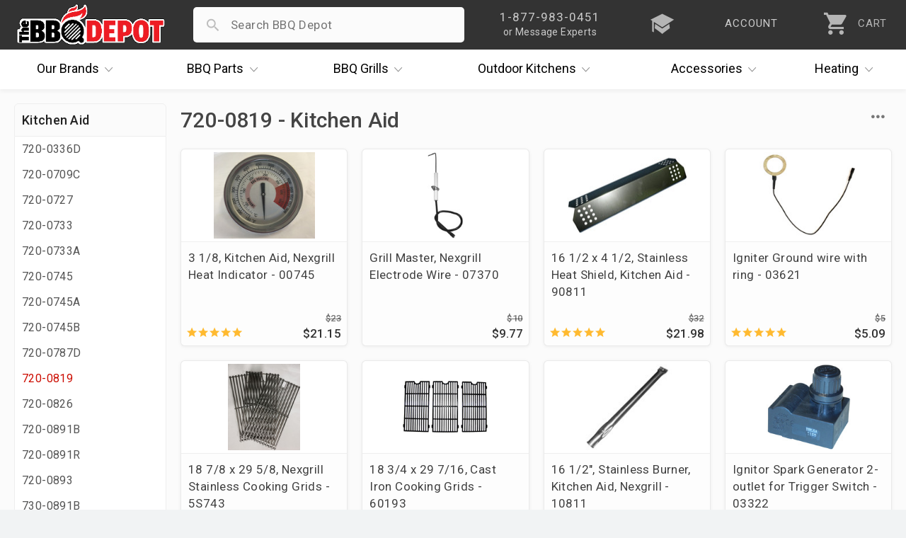

--- FILE ---
content_type: text/html; charset=UTF-8
request_url: https://www.thebbqdepot.com/parts-finder/kitchen-aid/720-0819
body_size: 7308
content:
<!DOCTYPE html>
<html lang="en" id="category_page" data-category="16253">    
    <head>
  <meta charset="utf-8" />
  <meta name="viewport" content="width=device-width, initial-scale=1, maximum-scale=1, user-scalable=0"/>
  <title>Parts Finder - Kitchen Aid - 720-0819 - The BBQ Depot</title>
  
  <meta name="description" content="" />
   <link rel='canonical' href='https://www.thebbqdepot.com/parts-finder/kitchen-aid/720-0819' /> 
  <meta name="robots" content="max-image-preview:large" />
  <meta name="norton-safeweb-site-verification" content="fg7kbmyiji2i73guemtnjcaxrnpqjmrg7x0cxstq0bh-lv1x1kh2mbtrmxiinq7tk2p7vxkid5nlk7jlpwdlk-bg5th06v2jtva-1xiyyttsnp8nzvp6fkit10lut-fz"/>
  <meta name="google-site-verification" content="NXc5Vfuf8MpofpAf0sOnGdhtWQ-cfUk_1TckX1E3HwI"/>
  <link rel="apple-touch-icon" sizes="180x180" href="https://cdn.bbqdepot.com/favicon/apple-touch-icon.png"/>
  <link rel="shortcut icon" href="https://cdn2.bigcommerce.com/server1300/4k85vhi/templates/__custom/images/favicon-4.ico?t=1753201303" />
  <link href="https://cdn.bbqdepot.com/Styles/styles.css?v=9.85" type="text/css" rel="stylesheet"/>
  <script src="https://cdn.bbqdepot.com/js/jquery.js?v=3.71"></script>
  <script>
  var search_waiting = false; function redir(u, c) { var b = "/brands/"; var h = ".html"; if (u.indexOf(b) > -1 && u.indexOf(h) > -1) { u = u.replace(h, "").toLowerCase() + "/"; window.location.replace(u); } if (c && c.indexOf(b) > -1 && c.indexOf(h) > -1) { c = c.replace(h, "").toLowerCase() + "/"; window.location.replace(c); } } redir(window.location.href, $('link[rel="canonical"]').attr("href"));
  </script>
   
  <script>
    var config = {};
    config.ShopPath = 'https://www.thebbqdepot.com';
    config.AppPath = '';
    config.FastCart = 0;
    var ThumbImageWidth = 170;
    var ThumbImageHeight = 170;
    if (typeof lang === 'undefined') { lang = {}; }
    var initial_activation = false;
    var sticky_loaded = false;
    var sticky_header = false;
    var brandCat = false;
    var top_level = false;
    function activate_left(){function i(){var i=$(".sideNav").outerHeight(!0);i>$("#LayoutColumn1").outerHeight(!0)?$(".sideNav").stickybits().cleanup():i<window.outerHeight-30?$(".sideNav").stickybits({stickyBitStickyOffset:15}):$(".sideNav").stickybits().cleanup()}if(window.innerWidth>767&&$(".Left").length){!0===initial_activation?i():$.getScript("https://cdn.bbqdepot.com/thebit.js").done(function(){initial_activation=!0,i()})}return initial_activation}
  </script>
  <meta name="google-site-verification" content="T_xOK3OFac828h-qKsEKFipajoKVmqV6iSWOtydwf4E"/>
  <meta name="p:domain_verify" content="45444d000f3c3ed76cc346f0f5769366" />
  <meta name="google-site-verification" content="Wm5orqu7jCnb2ALvMNgun_CjJIxEYPvlKwjPFJeXsVc"/>
  <meta name="msvalidate.01" content="16FE31587F8D2B924B7777CB44223FE2" />
  <meta name="format-detection" content="telephone=no" />
  <meta name="google-site-verification" content="TLwY631avp2UpEiik9Uw8nhqMNp-O9zY-Q4GezBIP44"/>
</head>    
    <body class="tmp_Category left_loading">
        <link href="https://cdn.bbqdepot.com/Styles/category.css?v=3.33" type="text/css" rel="stylesheet" />
        <div id="Container">
            <div id="AjaxLoading"></div>
<div id="_bs_menu_bg"></div>
<header id="header">
<div id="outbar"> <div id="bar"> <div id="hamwise"><i class="ion-navicon"></i></div> <a id="logo" href="/"><img width="300" height="83" src="https://cdn2.bigcommerce.com/server1300/4k85vhi/templates/__custom/images/the-bbq-depot.png" alt="BBQ Depot"></a> <div id="mob_right"> <div id="_bs_help"> <div class="_bs_phone">1-877-983-0451</div> <div class="_bs_or_contact">or Message Experts</div> <div id="contact_drop" class="store_menu"> </div> </div> <a href="/blog" id="_bs_blog"> <div id="_bs_blog_msg"><i class="ion-university"></i></div> </a> <a href="/login.php?action=create_account" id="_bs_acct"> <div id="_bs_acct_msg">account</div> </a> <div id="_bs_top_more"> <i id="vdots" class="ion-android-more-vertical"></i> <div id="_bs_more_drop" class="store_menu"> <div class="first_two"> <div class="store_msg"></div> <a href="tel:8779830451" class="call_ham"> <i class="ion-android-call"></i> <span class="top_item">1-877-983-0451</span> <span class="bot_item">Experts Available Now! Habla Español</span> </a> <a href="/contact-us/" class="msg_ham open_ask"> <i class="ion-paper-airplane"></i> <span class="top_item">Send Us A Message</span> <span class="bot_item">Ask The BBQ Experts & Upload Photos</span> </a> </div>  <a href="/account.php" class="acct_ham"> <i class="ion-person"></i> <span class="top_item">My Account</span> <span class="bot_item">Track Your Orders & Fast Checkout</span> </a> <a href="/blog" class="iq_ham"> <i class="ion-university"></i> <span class="top_item">i.Q. Learning Center</span> <span class="bot_item">Become The Ultimate Q Master!</span> </a> </div> </div> <a id="cart" href="/cart.php"> <i class="ion-android-cart"></i> <div id="item_cnt">0</div> <div id="cart_lower">CART</div> </a> </div> <div id="search_wrap"> <form action="/search.php" method="get" onclick="search_waiting = true;" autocomplete="off"> <i id="search_icon" class="not_arrow"></i> <input type="search" name="search_query" autocapitalize="off" autocorrect="off" spellcheck="false" id="search_bar"> <i id="remove_search" class="ion-android-close"></i> <button type="submit" class="Button">Search</button> <div id="pop_searches"></div> <div id="ajax_results"></div> </form> </div> </div> </div>
<div id="outer_nav" style="height:56px;">
    <nav id="_bs_nav">
        <div class="_bs_has_drop drop_once" id="brands">
            <a class="_bs_main" href="/our-brands/"><span>Our</span> Brands <i class="ion-ios-arrow-down"></i></a>
            <div class="_bs_mega is_centered" style="width:686px;"></div>
        </div>
        <div class="_bs_has_drop drop_once" id="parts">
            <a class="_bs_main" href="/grill-parts"><span>BBQ</span> Parts <i class="ion-ios-arrow-down"></i></a>
            <div class="_bs_mega is_centered" style="width:739px;"></div>
        </div>
        <div class="_bs_has_drop drop_once" id="grills">
            <a class="_bs_main" href="/bbq-grills/"><span>BBQ</span> Grills <i class="ion-ios-arrow-down"></i></a>
            <div class="_bs_mega is_centered" style="width:500px; white-space:normal;"></div>
        </div>
        <div class="_bs_has_drop drop_once" id="ok">
            <a class="_bs_main" href="/outdoor-kitchens/"><span>Outdoor</span> Kitchens <i class="ion-ios-arrow-down"></i></a>
            <div class="_bs_mega is_centered" style="width:560px;"></div>
        </div>
        <div class="_bs_has_drop drop_once" id="dots">
            <a class="_bs_main" id="acc_desk" href="/grill-accessories/">Accessories<i class="ion-ios-arrow-down"></i></a>
            <a class="_bs_main" id="more_tablet" href="#">More<i class="ion-ios-arrow-down"></i></a> <a class="_bs_main" id="more_mobile" href="#"><i class="ion-android-more-vertical"></i></a>
            <div class="_bs_mega is_centered" style="width:460px;"></div>
        </div>
        <div class="_bs_has_drop drop_once" id="heat">
            <a class="_bs_main" href="/indoor-outdoor-heaters/"><span></span> Heating <i class="ion-ios-arrow-down"></i></a>
            <div class="_bs_mega is_centered" style="width:420px;"></div>
        </div>
    </nav>
</div>
</header>
<script>var currentCart = ""; "" !== currentCart && (currentCart = currentCart.replace(/\D/g, ""), document.getElementById('header').classList.add("new_cartFilled"), document.getElementById("item_cnt").innerHTML = currentCart); </script>          
            <div id="content-wrapper"> 
                <div id="Wrapper">

                    <div id="left_nav" class="Left sideNav">
                        <h2 class="brands catTitle"></h2>
                        <div class="subCopy">
                        </div>
                    </div>

                    <div class="Content Wide" id="LayoutColumn1">
                        <div class="Breadcrumb" id="CategoryBreadcrumb">
    <ul>
        <li>
            <a href="https://www.thebbqdepot.com/"><span>Home</span></a>
        </li>
        <li>
    <a href="https://www.thebbqdepot.com/parts-finder">
        <span>Parts Finder</span>
    </a>
</li><li>
    <a href="https://www.thebbqdepot.com/parts-finder/kitchen-aid">
        <span>Kitchen Aid</span>
    </a>
</li><li>
    <a title="720-0819" href="https://www.thebbqdepot.com/parts-finder/kitchen-aid/720-0819">
        <span>720-0819</span>
    </a>
</li>
    </ul>
</div>
                        <div class="header-wrapper withBanner">
                            <h1 id="title">720-0819</h1>
                        </div> 
                        <div class="brandSubs">
                            
                        </div> 

                        <div id="cat_top">
                            <div id="current_filters"></div>
                            <div id="refine">
                                <div id="sort">
    <div id="sort_label">Sort<i class="ion-ios-arrow-down"></i></div>
    <div id="sort_choices">
       <div class="sort_choice" data-order="avgcustomerreview">By Review</div>
       <div class="sort_choice" data-order="priceasc">Price Low to High</div>
       <div class="sort_choice" data-order="pricedesc">Price High to Low</div>
       <div class="sort_choice" data-order="alphaasc">Alphabetical</div>
       <div class="sort_choice" data-order="newest">Newest</div>
       <div class="sort_choice" data-order="">Default</div>
    </div>
</div>

                                <div id="mob_filter_wrap"></div>
                            </div>
                            <div class="Clear"></div>
                        </div>

                        <div class="Block CategoryContent Moveable Panel" id="CategoryContent">
    <ul id="cat_product_list" class="ProductList ">
        <li data-stock="" data-avail="">
    <div class="ProductImage" data-product="13549">
        <a href="https://www.thebbqdepot.com/kitchen-aid-nexgrill-heat-indicator/"><img src="https://cdn2.bigcommerce.com/server1300/4k85vhi/products/13549/images/25099/Heat_Indicator_000745__76394.1708964603.170.170.jpg?c=2" alt="KitchenAid Heat Indicator " /></a>
    </div>
    <div class="ProductDetails">
        <a href="https://www.thebbqdepot.com/kitchen-aid-nexgrill-heat-indicator/">3 1/8, Kitchen Aid, Nexgrill Heat Indicator - 00745</a>
        <div class="category customFields">
            <div class="DetailRow Part #" data-custom-field="Part #" data-value="00745">
    <div class="Label">Part #:</div>
    <div class="Value"></div>
</div> <div class="DetailRow Brand" data-custom-field="Brand" data-value="Kitchen Aid,Nexgrill,Perfect Flame">
    <div class="Label">Brand:</div>
    <div class="Value"></div>
</div> 
        </div>
    </div>
    <p class="itemPrice"><strike class="RetailPriceValue">$23.50</strike> <span class="SalePrice">$21.15</span></p>
    <div class="ProductPriceRating Rating Rating5">
        <i class="ion-android-star"></i><i class="ion-android-star"></i><i class="ion-android-star"></i><i class="ion-android-star"></i><i class="ion-android-star"></i>
    </div>  
</li><li data-stock="" data-avail="">
    <div class="ProductImage" data-product="13538">
        <a href="https://www.thebbqdepot.com/electrode-wire-grill-master-nexgrill-07370/"><img src="https://cdn2.bigcommerce.com/server1300/4k85vhi/products/13538/images/13232/07370__80945.1601581321.170.170.jpg?c=2" alt="Nexgrill Electrode and wire" /></a>
    </div>
    <div class="ProductDetails">
        <a href="https://www.thebbqdepot.com/electrode-wire-grill-master-nexgrill-07370/">Grill Master, Nexgrill Electrode Wire - 07370</a>
        <div class="category customFields">
            <div class="DetailRow Type" data-custom-field="Type" data-value="Aftermarket">
    <div class="Label">Type:</div>
    <div class="Value"></div>
</div> <div class="DetailRow Brand" data-custom-field="Brand" data-value="Grill Master,Kitchen Aid,Nexgrill">
    <div class="Label">Brand:</div>
    <div class="Value"></div>
</div> 
        </div>
    </div>
    <p class="itemPrice"><strike class="RetailPriceValue">$10.85</strike> <span class="SalePrice">$9.77</span></p>
    <div class="ProductPriceRating Rating Rating0">
        <i class="ion-android-star"></i><i class="ion-android-star"></i><i class="ion-android-star"></i><i class="ion-android-star"></i><i class="ion-android-star"></i>
    </div>  
</li><li data-stock="" data-avail="">
    <div class="ProductImage" data-product="18606">
        <a href="https://www.thebbqdepot.com/stainless-heat-shield-kitchen-aid-90811/"><img src="https://cdn2.bigcommerce.com/server1300/4k85vhi/products/18606/images/17085/90811__07689.1658325348.170.170.jpg?c=2" alt="Kitchen Aid, Nexgrill flame tamer" /></a>
    </div>
    <div class="ProductDetails">
        <a href="https://www.thebbqdepot.com/stainless-heat-shield-kitchen-aid-90811/">16 1/2 x 4 1/2, Stainless Heat Shield, Kitchen Aid - 90811</a>
        <div class="category customFields">
            <div class="DetailRow Brand" data-custom-field="Brand" data-value="Kitchen Aid">
    <div class="Label">Brand:</div>
    <div class="Value"></div>
</div> 
        </div>
    </div>
    <p class="itemPrice"><strike class="RetailPriceValue">$32.54</strike> <span class="SalePrice">$21.98</span></p>
    <div class="ProductPriceRating Rating Rating5">
        <i class="ion-android-star"></i><i class="ion-android-star"></i><i class="ion-android-star"></i><i class="ion-android-star"></i><i class="ion-android-star"></i>
    </div>  
</li><li data-stock="" data-avail="">
    <div class="ProductImage" data-product="19434">
        <a href="https://www.thebbqdepot.com/03621-igniter-ground-wire-with-ring/"><img src="https://cdn2.bigcommerce.com/server1300/4k85vhi/products/19434/images/31337/Igniter_Ground_wire_with_ring_-_03621__67503.1718997239.170.170.jpg?c=2" alt="Igniter Ground wire with ring - 03621" /></a>
    </div>
    <div class="ProductDetails">
        <a href="https://www.thebbqdepot.com/03621-igniter-ground-wire-with-ring/">Igniter Ground wire with ring - 03621</a>
        <div class="category customFields">
            <div class="DetailRow Type" data-custom-field="Type" data-value="Aftermarket">
    <div class="Label">Type:</div>
    <div class="Value"></div>
</div> <div class="DetailRow Brand" data-custom-field="Brand" data-value="Duro,Jenn-Air,Kenmore,Kitchen Aid,Master Forge,Members Mark,Nexgrill,NXR,Perfect Flame">
    <div class="Label">Brand:</div>
    <div class="Value"></div>
</div> 
        </div>
    </div>
    <p class="itemPrice"><strike class="RetailPriceValue">$5.65</strike> <span class="SalePrice">$5.09</span></p>
    <div class="ProductPriceRating Rating Rating5">
        <i class="ion-android-star"></i><i class="ion-android-star"></i><i class="ion-android-star"></i><i class="ion-android-star"></i><i class="ion-android-star"></i>
    </div>  
</li><li data-stock="" data-avail="">
    <div class="ProductImage" data-product="13164">
        <a href="https://www.thebbqdepot.com/nexgrill-cooking-grids-5s743/"><img src="https://cdn2.bigcommerce.com/server1300/4k85vhi/products/13164/images/24150/Nexgrill_Cooking_Grate_Set_5S743__97622.1698248611.170.170.jpg?c=2" alt="Nexgrill stainless cooking grid set" /></a>
    </div>
    <div class="ProductDetails">
        <a href="https://www.thebbqdepot.com/nexgrill-cooking-grids-5s743/">18 7/8  x 29 5/8, Nexgrill Stainless Cooking Grids - 5S743</a>
        <div class="category customFields">
            <div class="DetailRow Type" data-custom-field="Type" data-value="Aftermarket">
    <div class="Label">Type:</div>
    <div class="Value"></div>
</div> <div class="DetailRow Brand" data-custom-field="Brand" data-value="Kitchen Aid,Nexgrill">
    <div class="Label">Brand:</div>
    <div class="Value"></div>
</div> 
        </div>
    </div>
    <p class="itemPrice"><strike class="RetailPriceValue">$248.13</strike> <span class="SalePrice">$167.49</span></p>
    <div class="ProductPriceRating Rating Rating4">
        <i class="ion-android-star"></i><i class="ion-android-star"></i><i class="ion-android-star"></i><i class="ion-android-star"></i><i class="ion-android-star"></i>
    </div>  
</li><li data-stock="" data-avail="">
    <div class="ProductImage" data-product="13144">
        <a href="https://www.thebbqdepot.com/kitchen-aid-jenn-air-nexgrill-cast-iron-cooking-grids-60193/"><img src="https://cdn2.bigcommerce.com/server1300/4k85vhi/products/13144/images/22253/60193__07651.1618006283.170.170.jpg?c=2" alt="Cast iron cooking grates" /></a>
    </div>
    <div class="ProductDetails">
        <a href="https://www.thebbqdepot.com/kitchen-aid-jenn-air-nexgrill-cast-iron-cooking-grids-60193/">18 3/4 x 29 7/16, Cast Iron Cooking Grids - 60193</a>
        <div class="category customFields">
            <div class="DetailRow Type" data-custom-field="Type" data-value="Aftermarket">
    <div class="Label">Type:</div>
    <div class="Value"></div>
</div> <div class="DetailRow Brand" data-custom-field="Brand" data-value="Jenn-Air,Kitchen Aid,Master Chef,Master Forge,Nexgrill,Perfect Flame">
    <div class="Label">Brand:</div>
    <div class="Value"></div>
</div> 
        </div>
    </div>
    <p class="itemPrice"><strike class="RetailPriceValue">$181.37</strike> <span class="SalePrice">$122.44</span></p>
    <div class="ProductPriceRating Rating Rating5">
        <i class="ion-android-star"></i><i class="ion-android-star"></i><i class="ion-android-star"></i><i class="ion-android-star"></i><i class="ion-android-star"></i>
    </div>  
</li><li data-stock="" data-avail="">
    <div class="ProductImage" data-product="18601">
        <a href="https://www.thebbqdepot.com/burner-kitchen-aid-nexgrill-10811/"><img src="https://cdn2.bigcommerce.com/server1300/4k85vhi/products/18601/images/17080/10811__69139.1697739027.170.170.jpg?c=2" alt="Kitchen Aid, Nexgrill Stainless Burner" /></a>
    </div>
    <div class="ProductDetails">
        <a href="https://www.thebbqdepot.com/burner-kitchen-aid-nexgrill-10811/">16 1/2&quot;, Stainless Burner, Kitchen Aid, Nexgrill - 10811</a>
        <div class="category customFields">
            <div class="DetailRow Brand" data-custom-field="Brand" data-value="Kitchen Aid,Nexgrill">
    <div class="Label">Brand:</div>
    <div class="Value"></div>
</div> 
        </div>
    </div>
    <p class="itemPrice"><strike class="RetailPriceValue">$44.04</strike> <span class="SalePrice">$29.74</span></p>
    <div class="ProductPriceRating Rating Rating0">
        <i class="ion-android-star"></i><i class="ion-android-star"></i><i class="ion-android-star"></i><i class="ion-android-star"></i><i class="ion-android-star"></i>
    </div>  
</li><li data-stock="" data-avail="">
    <div class="ProductImage" data-product="18599">
        <a href="https://www.thebbqdepot.com/ignitor-spark-generator-2-outlet-03322/"><img src="https://cdn2.bigcommerce.com/server1300/4k85vhi/products/18599/images/17078/03322__58724.1711132925.170.170.jpg?c=2" alt="Ignitor Spark Generator 2-outlet" /></a>
    </div>
    <div class="ProductDetails">
        <a href="https://www.thebbqdepot.com/ignitor-spark-generator-2-outlet-03322/">Ignitor Spark Generator 2-outlet for Trigger Switch - 03322</a>
        <div class="category customFields">
            <div class="DetailRow Brand" data-custom-field="Brand" data-value="Charbroil,Coleman,Kenmore,Kitchen Aid,Nexgrill,Weber">
    <div class="Label">Brand:</div>
    <div class="Value"></div>
</div> 
        </div>
    </div>
    <p class="itemPrice"><strike class="RetailPriceValue">$32.90</strike> <span class="SalePrice">$26.61</span></p>
    <div class="ProductPriceRating Rating Rating0">
        <i class="ion-android-star"></i><i class="ion-android-star"></i><i class="ion-android-star"></i><i class="ion-android-star"></i><i class="ion-android-star"></i>
    </div>  
</li>
    </ul>
</div>

                        <div class="category-description">
                            <div id="CategoryHeading">
    <div class="CategoryDescription">
    <script type="application/ld+json" id="new_schema">{"@context":"https:\/\/schema.org","@graph":[{"@type":"BreadcrumbList","itemListElement":[{"@type":"ListItem","position":1,"name":"Home","item":"https:\/\/www.thebbqdepot.com\/"},{"@type":"ListItem","position":2,"name":"Parts Finder","item":"https:\/\/www.thebbqdepot.com\/parts-finder"},{"@type":"ListItem","position":3,"name":"Kitchen Aid","item":"https:\/\/www.thebbqdepot.com\/parts-finder\/kitchen-aid"},{"@type":"ListItem","position":4,"name":"720-0819"}]},{"@type":"CollectionPage","name":"720-0819","url":"https:\/\/www.thebbqdepot.com\/parts-finder\/kitchen-aid\/720-0819","mainEntity":{"@type":"Product","name":"720-0819","offers":{"@type":"AggregateOffer","lowPrice":"5.09","highPrice":"167.49","priceCurrency":"USD","offerCount":8}}}]}</script>
    </div>
</div>
<script src="https://cdn.bbqdepot.com/js/footer.js?v=3.59"></script>
                            <a href="/contact" id="prod_ask" class="open_ask about_this">Ask The Experts</a>
                            <div class="Clear"></div>
                        </div>

                    </div>
                    <div class="Clear"></div>
                </div>
            </div>
            <script>
                var cat_path=location.pathname;if(cat_path=="/categories"||cat_path=="/categories/")location="/";
            </script>
            </div>
<div id="ContainerFooter">
<div id="financing_info" style="display:none;width:555px;">
  <span id="close_financing" class="close_financing closePrice ion-android-close"></span>
  <h4 id="financing_header">Easy Financing</h4>
  <div id="financing_body">
    <p>The BBQ Depot is committed to providing you reliable, hassle free financing options.</p>
    <h3 id="financing_how">How It Works</h3>
    <p>It's simple! Follow these 3 easy steps to finance your BBQ Depot purchase:</p>
    <ol class="with_gap">
      <li>Load up your cart and <strong>select Affirm or PayPal Pay Later as your payment method in checkout</strong>.</li>
      <li>Log in or sign up for an account with your selected financing provider.</li>
      <li>Choose an ideal payment plan and submit your order*.</li>
    </ol>
    <p>That's it! You'll receive your order and continue payments with your chosen provider. Happy Grilling!</p>
    <p id="fin_terms">*Additional Terms Apply</p>
  </div>
</div>
<div id="scroll_top"><i class="ion-ios-arrow-up"></i></div>
<div id="lowFooter"> <div class="footerQuarter"> <p>About</p><ul><li><a href="/about-us/">About Us</a></li><li><a href="/price-match/">Price Matching</a></li><li><a href="/blog/">i.Q. Learning Center</a></li><li><a href="/deals-and-promotions">Deals & Promotions</a></li><li><a href="/financing">Easy Financing</a></li><li><a href="/become-a-supplier/">Become a Supplier</a></li><li><a href="/professional-accounts/">Prof. Accounts</a></li><li><a href="/contact-us/" id="contact_link">Contact Us</a></li></ul> </div><div class="footerQuarter"> <p>Support</p><ul> <li><a id="cust_id" data-customer-id="" href="/account.php?action=order_status" title="Order Status">Order Status</a></li><li><a href="/account.php" title="Account">Account</a></li><li><a href="/return-policy/" title="Return Policy">Return Policy</a></li><li><a href="/shipping-info/">Shipping Information</a></li><li><a href="/grill-services-south-florida/">Grill Services Miami</a></li><li><a href="/california-prop-65/">Prop 65 Info</a></li><li><a href="/privacy-policy/">Privacy Policy</a></li><li><a href="/terms/">Terms</a></li></ul> </div><div class="footerQuarter" id="mobile_full_footer"> <p>Showroom</p><div class="location"> <a href="//goo.gl/maps/xE6cx" class="map" target="_blank" title="5881 Pembroke Road" rel="nofollow">5881 Pembroke Road<br/>Hollywood, FL 33023</a><br/> <a href="tel:18779830451" rel="nofollow">1-877-983-0451</a><div id="habla">habla español</div></div><img id="footer_logo" loading="lazy" width="300" height="83" src="https://cdn2.bigcommerce.com/server1300/4k85vhi/templates/__custom/images/the-bbq-depot.png?t=1753201303" alt="TheBBQDepot"><form id="get_bbq_updates"><input id="email_updates_input" type="text" placeholder="Enter Email For Updates" value=""><button id="updates_signup" type="submit"><svg xmlns="http://www.w3.org/2000/svg" height="40px" viewBox="0 -960 960 960" width="40px"><path preserveAspectRatio="xMidYMid meet" fill="#cc0c00" d="M160-220v-520l616.92 260L160-220Zm40-60 474-200-474-200v155.38L393.85-480 200-435.38V-280Zm0 0v-400 400Z"/></svg></button></form><div id="socialLinks"> <a target="_blank" title="Facebook" id="facebook" href="https://www.facebook.com/TheBBQDepot" rel="nofollow"> <span class="ion-social-facebook"></span> </a> <a target="_blank" title="Youtube" id="youtube" href="https://www.youtube.com/user/TheBBQDepot" rel="nofollow"> <span class="ion-social-youtube"></span> </a><a target="_blank" title="Instagram" id="instagram" href="https://www.instagram.com/bbqdepot/" rel="nofollow"> <span class="ion-social-instagram-outline"></span> </a><a target="_blank" title="TikTok" id="TikTok" href="https://www.tiktok.com/@bbqdepot/" rel="nofollow"> <img loading="lazy" style="margin-top:5px;" src="https://ucarecdn.com/9918896b-b167-4b85-80b6-f05d1540d006/-/scale_crop/30x30/" width="30" height="30"> </a></div></div><div class="Clear"></div></div><div id="lastFooter"> <div id="payments-options"><div id="finalWords"><span>Copyright &#169; 2025 <span class="businessInfo" itemscope itemtype="https://schema.org/Organization"><span>The BBQ Depot, Inc. Since 1956</span></span></span></div><img loading="lazy" height="50" src="https://ucarecdn.com/5237fc79-3990-415e-a51c-8707c23dc030/-/resize/x50/" id="payment_img" alt="Checkout Payment Options. Visa, Mastercard, Discover, PayPal, Amazon Pay, Google Pay"> </div></div></div><div id="modal_overlay"></div>
<script src="https://cdn.bbqdepot.com/js/newbbq.js?v=6.73"></script>
<link href="https://cdn.bbqdepot.com/Styles/defer.css?v=7.82" type="text/css" rel="stylesheet" />
<script type="application/ld+json">
{
    "@context": "http://schema.org",
    "@type": "WebSite",
    "url": "https://www.thebbqdepot.com/",
    "potentialAction": {
    "@type": "SearchAction",
    "target": "https://www.thebbqdepot.com/search.php?search_query={search_term_string}",
    "query-input": "required name=search_term_string"
  }
}
</script>
<script async src="//static.klaviyo.com/onsite/js/klaviyo.js?company_id=JRmrQp"></script>
<script defer src="https://www.googletagmanager.com/gtag/js?id=AW-1071115239"></script>
<script defer>
function gtag(){dataLayer.push(arguments)}function trackEcommerce(){this._addTrans=addTrans,this._addItem=addItems,this._trackTrans=trackTrans}function addTrans(e,a,t,n,c,o,r,s){ga("ecommerce:addTransaction",{id:e,affiliation:a,revenue:t,tax:n,shipping:c,city:o,state:r,country:s}),window.fbData.value=t}function addItems(e,a,t,n,c,o){ga("ecommerce:addItem",{id:e,sku:a,name:t,category:n,price:c,quantity:o}),window.fbData.skus.push(a)}function trackTrans(){ga("ecommerce:send"),fbq("track","Purchase",{content_type:"product",content_ids:window.fbData.skus,value:window.fbData.value,currency:"USD"})}!function(e,a,t,n,c,o){e.fbq||(n=e.fbq=function(){n.callMethod?n.callMethod.apply(n,arguments):n.queue.push(arguments)},e._fbq||(e._fbq=n),(n.push=n).loaded=!0,n.version="2.0",n.queue=[],(c=a.createElement(t)).async=!0,c.src="https://connect.facebook.net/en_US/fbevents.js",(o=a.getElementsByTagName(t)[0]).parentNode.insertBefore(c,o))}(window,document,"script"),fbq("init","200225330460725"),fbq("track","PageView"),window.dataLayer=window.dataLayer||[],gtag("js",new Date),gtag("config","AW-1071115239"),function(a,e,t,n){var c,o;a[n]=a[n]||[],c=function(){var e={ti:"21002978"};e.q=a[n],a[n]=new UET(e),a[n].push("pageLoad")},(o=e.createElement(t)).src="//bat.bing.com/bat.js",o.async=1,o.onload=o.onreadystatechange=function(){var e=this.readyState;e&&"loaded"!==e&&"complete"!==e||(c(),o.onload=o.onreadystatechange=null)},(t=e.getElementsByTagName(t)[0]).parentNode.insertBefore(o,t)}(window,document,"script","uetq"),function(e,a,t,n,c){e.GoogleAnalyticsObject="ga",e.ga=e.ga||function(){(e.ga.q=e.ga.q||[]).push(arguments)},e.ga.l=+new Date,n=a.createElement(t),c=a.getElementsByTagName(t)[0],n.async=1,n.src="//www.google-analytics.com/analytics.js",c.parentNode.insertBefore(n,c)}(window,document,"script"),ga("create","UA-26471724-1"),ga("send","pageview"),ga("require","ecommerce","ecommerce.js");var pageTracker=new trackEcommerce;window.fbData={skus:[],value:0};
</script>
<script defer src="https://www.googletagmanager.com/gtag/js?id=G-BT81EPMFHD"></script>
<script defer>
  window.dataLayer = window.dataLayer || [];
  function gtag(){dataLayer.push(arguments);}
  gtag('js', new Date());
  gtag('config', 'G-BT81EPMFHD');
</script>





            <script type="application/ld+json" id="cat_schema">
                // Page.MetaKeywords
            </script>
        </div>
    <script type="text/javascript" src="https://cdn9.bigcommerce.com/shared/js/csrf-protection-header-5eeddd5de78d98d146ef4fd71b2aedce4161903e.js"></script></body>
</html>
